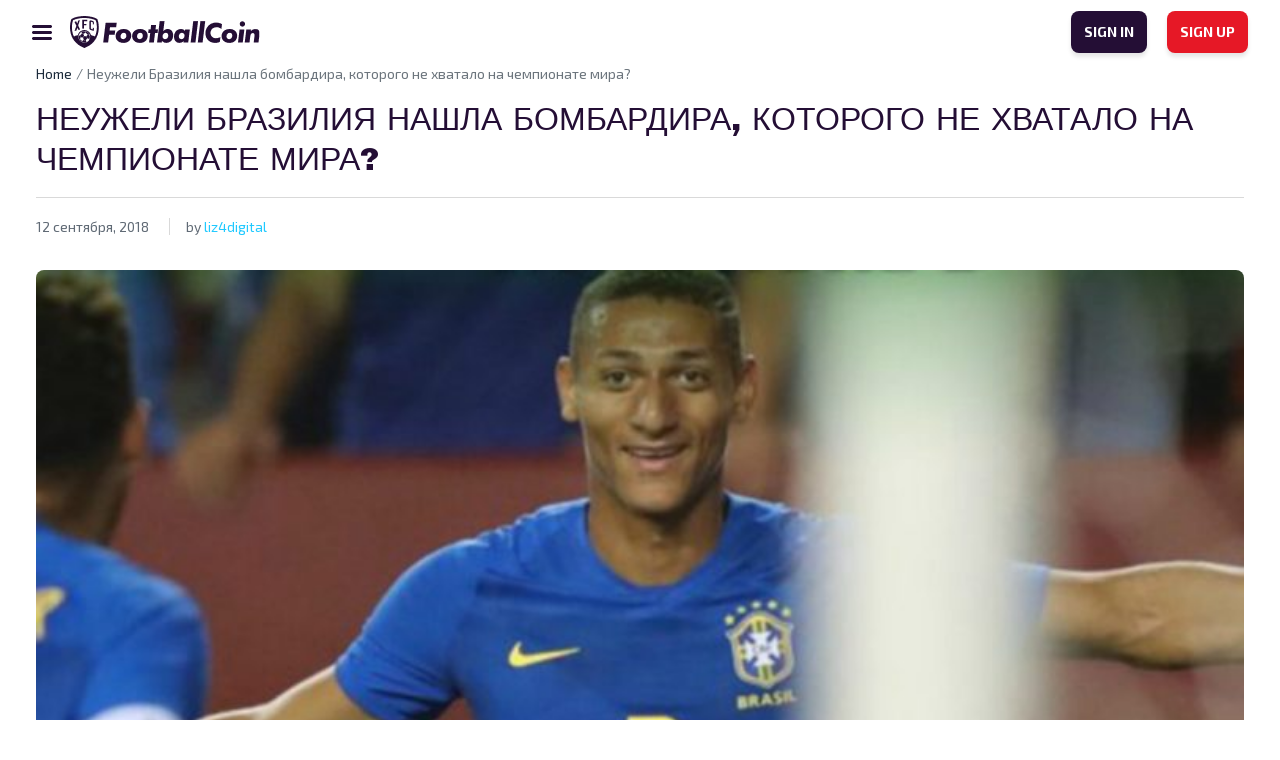

--- FILE ---
content_type: text/html; charset=UTF-8
request_url: https://www.footballcoin.io/ru/2018/09/12/%D0%BD%D0%B5%D1%83%D0%B6%D0%B5%D0%BB%D0%B8-%D0%B1%D1%80%D0%B0%D0%B7%D0%B8%D0%BB%D0%B8%D1%8F-%D0%BD%D0%B0%D1%88%D0%BB%D0%B0-%D0%B1%D0%BE%D0%BC%D0%B1%D0%B0%D1%80%D0%B4%D0%B8%D1%80%D0%B0-%D0%BA%D0%BE/
body_size: 16321
content:
<!DOCTYPE html>
<html class="no-js" lang="ru-RU">
<head>
    <meta charset="UTF-8">
    <title>FootballCoin Rusia - Just another FootballCoin.io site</title>
    <meta name="description" content="Just another FootballCoin.io site">

    <link rel="dns-prefetch" href="https://universal.wgplayer.com"/>
    <script async>!function(e, t){a = e.createElement("script"), m = e.getElementsByTagName("script")[0], a.async = 1, a.src = t, a.fetchPriority = 'high', m.parentNode.insertBefore(a, m)}(document, "https://universal.wgplayer.com/tag/?lh=" + window.location.hostname + "&wp=" + window.location.pathname + "&ws=" + window.location.search);</script>

    <meta name="viewport" content="width=device-width, initial-scale=1">
    <link rel="profile" href="https://gmpg.org/xfn/11">

    <link rel="apple-touch-icon" href="/favicon.ico">
    <link rel="icon" type="image/x-icon" href="/favicon.ico">
    <link rel="shortcut icon" href="/wp-content/themes/xfc/assets/img/icons/favicon.png"/>
    <link rel="apple-touch-icon" sizes="57x57" href="/wp-content/themes/xfc/assets/img/icons/apple-icon-57x57.png">
    <link rel="apple-touch-icon" sizes="60x60" href="/wp-content/themes/xfc/assets/img/icons/apple-icon-60x60.png">
    <link rel="apple-touch-icon" sizes="72x72" href="/wp-content/themes/xfc/assets/img/icons/apple-icon-72x72.png">
    <link rel="apple-touch-icon" sizes="76x76" href="/wp-content/themes/xfc/assets/img/icons/apple-icon-76x76.png">
    <link rel="apple-touch-icon" sizes="114x114" href="/wp-content/themes/xfc/assets/img/icons/apple-icon-114x114.png">
    <link rel="apple-touch-icon" sizes="120x120" href="/wp-content/themes/xfc/assets/img/icons/apple-icon-120x120.png">
    <link rel="apple-touch-icon" sizes="144x144" href="/wp-content/themes/xfc/assets/img/icons/apple-icon-144x144.png">
    <link rel="apple-touch-icon" sizes="152x152" href="/wp-content/themes/xfc/assets/img/icons/apple-icon-152x152.png">
    <link rel="apple-touch-icon" sizes="180x180" href="/wp-content/themes/xfc/assets/img/icons/apple-icon-180x180.png">
    <link rel="icon" type="image/png" sizes="192x192" href="/wp-content/themes/xfc/assets/img/icons/android-icon-192x192.png">
    <link rel="icon" type="image/png" sizes="32x32" href="/wp-content/themes/xfc/assets/img/icons/favicon-32x32.png">
    <link rel="icon" type="image/png" sizes="96x96" href="/wp-content/themes/xfc/assets/img/icons/favicon-96x96.png">
    <link rel="icon" type="image/png" sizes="16x16" href="/wp-content/themes/xfc/assets/img/icons/favicon-16x16.png">
        <meta name="msapplication-TileImage" content="/wp-content/themes/xfc/assets/img/icons/ms-icon-144x144.png">
    <meta name="msapplication-TileColor" content="#D31B2A">
    <meta name="theme-color" content="#D31B2A">

    <link rel="preconnect" href="https://fonts.googleapis.com">
    <link rel="preconnect" href="https://fonts.gstatic.com" crossorigin>
    <link href="https://fonts.googleapis.com/css2?family=Archivo+Black&display=swap" rel="stylesheet">
    <link href="https://fonts.googleapis.com/css2?family=Exo+2:wght@400;600;700&display=swap" rel="stylesheet">

    <meta name="theme-color" content="#fafafa">

    <!-- Google tag (gtag.js) -->
    <!-- OLD -->
    <script async src="https://www.googletagmanager.com/gtag/js?id=UA-102481050-1"></script>
    <script>
        window.dataLayer = window.dataLayer || [];
        function gtag(){dataLayer.push(arguments);}
        gtag('js', new Date());

        gtag('config', 'UA-102481050-1');
    </script>
    <!-- new GA4 -->
    <script async src="https://www.googletagmanager.com/gtag/js?id=G-0Z1NEYXJRF"></script>
    <script>
        window.dataLayer = window.dataLayer || [];
        function gtag(){dataLayer.push(arguments);}
        gtag('js', new Date());

        gtag('config', 'G-0Z1NEYXJRF');
    </script>


	<meta name='robots' content='index, follow, max-image-preview:large, max-snippet:-1, max-video-preview:-1' />

	<!-- This site is optimized with the Yoast SEO plugin v20.8 - https://yoast.com/wordpress/plugins/seo/ -->
	<title>Неужели Бразилия нашла бомбардира, которого не хватало на чемпионате мира? - FootballCoin Rusia</title>
	<link rel="canonical" href="https://www.footballcoin.io/ru/2018/09/12/неужели-бразилия-нашла-бомбардира-ко/" />
	<meta property="og:locale" content="ru_RU" />
	<meta property="og:type" content="article" />
	<meta property="og:title" content="Неужели Бразилия нашла бомбардира, которого не хватало на чемпионате мира? - FootballCoin Rusia" />
	<meta property="og:description" content="Сборная Бразилии всегда была командой с большим количеством талантливых игроков. Но на чемпионате мира 2018 года им не хватало нападающего, который мог бы последовательно забивать. Теперь он выглядит как талантливый 21-летний готов взять на себя эту роль.  Ричарлисон живет своей мечтой, забив два гола против Сальвадора, что было его вторым призывом к сборной. И с [&hellip;]" />
	<meta property="og:url" content="https://www.footballcoin.io/ru/2018/09/12/неужели-бразилия-нашла-бомбардира-ко/" />
	<meta property="og:site_name" content="FootballCoin Rusia" />
	<meta property="article:published_time" content="2018-09-12T12:29:01+00:00" />
	<meta property="og:image" content="https://cdn.footballcoin.io/wp-content/uploads/sites/19/2018/09/richarlison-1024x576.jpg" />
	<meta property="og:image:width" content="1024" />
	<meta property="og:image:height" content="576" />
	<meta property="og:image:type" content="image/jpeg" />
	<meta name="author" content="liz4digital" />
	<meta name="twitter:card" content="summary_large_image" />
	<meta name="twitter:label1" content="Написано автором" />
	<meta name="twitter:data1" content="liz4digital" />
	<script type="application/ld+json" class="yoast-schema-graph">{"@context":"https://schema.org","@graph":[{"@type":"WebPage","@id":"https://www.footballcoin.io/ru/2018/09/12/%d0%bd%d0%b5%d1%83%d0%b6%d0%b5%d0%bb%d0%b8-%d0%b1%d1%80%d0%b0%d0%b7%d0%b8%d0%bb%d0%b8%d1%8f-%d0%bd%d0%b0%d1%88%d0%bb%d0%b0-%d0%b1%d0%be%d0%bc%d0%b1%d0%b0%d1%80%d0%b4%d0%b8%d1%80%d0%b0-%d0%ba%d0%be/","url":"https://www.footballcoin.io/ru/2018/09/12/%d0%bd%d0%b5%d1%83%d0%b6%d0%b5%d0%bb%d0%b8-%d0%b1%d1%80%d0%b0%d0%b7%d0%b8%d0%bb%d0%b8%d1%8f-%d0%bd%d0%b0%d1%88%d0%bb%d0%b0-%d0%b1%d0%be%d0%bc%d0%b1%d0%b0%d1%80%d0%b4%d0%b8%d1%80%d0%b0-%d0%ba%d0%be/","name":"Неужели Бразилия нашла бомбардира, которого не хватало на чемпионате мира? - FootballCoin Rusia","isPartOf":{"@id":"https://www.footballcoin.io/ru/#website"},"primaryImageOfPage":{"@id":"https://www.footballcoin.io/ru/2018/09/12/%d0%bd%d0%b5%d1%83%d0%b6%d0%b5%d0%bb%d0%b8-%d0%b1%d1%80%d0%b0%d0%b7%d0%b8%d0%bb%d0%b8%d1%8f-%d0%bd%d0%b0%d1%88%d0%bb%d0%b0-%d0%b1%d0%be%d0%bc%d0%b1%d0%b0%d1%80%d0%b4%d0%b8%d1%80%d0%b0-%d0%ba%d0%be/#primaryimage"},"image":{"@id":"https://www.footballcoin.io/ru/2018/09/12/%d0%bd%d0%b5%d1%83%d0%b6%d0%b5%d0%bb%d0%b8-%d0%b1%d1%80%d0%b0%d0%b7%d0%b8%d0%bb%d0%b8%d1%8f-%d0%bd%d0%b0%d1%88%d0%bb%d0%b0-%d0%b1%d0%be%d0%bc%d0%b1%d0%b0%d1%80%d0%b4%d0%b8%d1%80%d0%b0-%d0%ba%d0%be/#primaryimage"},"thumbnailUrl":"https://cdn.footballcoin.io/wp-content/uploads/sites/19/2018/09/richarlison-1024x576.jpg","datePublished":"2018-09-12T12:29:01+00:00","dateModified":"2018-09-12T12:29:01+00:00","author":{"@id":"https://www.footballcoin.io/ru/#/schema/person/d68c79da1ffd2b7c3d3e1bf112fac886"},"breadcrumb":{"@id":"https://www.footballcoin.io/ru/2018/09/12/%d0%bd%d0%b5%d1%83%d0%b6%d0%b5%d0%bb%d0%b8-%d0%b1%d1%80%d0%b0%d0%b7%d0%b8%d0%bb%d0%b8%d1%8f-%d0%bd%d0%b0%d1%88%d0%bb%d0%b0-%d0%b1%d0%be%d0%bc%d0%b1%d0%b0%d1%80%d0%b4%d0%b8%d1%80%d0%b0-%d0%ba%d0%be/#breadcrumb"},"inLanguage":"ru-RU","potentialAction":[{"@type":"ReadAction","target":["https://www.footballcoin.io/ru/2018/09/12/%d0%bd%d0%b5%d1%83%d0%b6%d0%b5%d0%bb%d0%b8-%d0%b1%d1%80%d0%b0%d0%b7%d0%b8%d0%bb%d0%b8%d1%8f-%d0%bd%d0%b0%d1%88%d0%bb%d0%b0-%d0%b1%d0%be%d0%bc%d0%b1%d0%b0%d1%80%d0%b4%d0%b8%d1%80%d0%b0-%d0%ba%d0%be/"]}]},{"@type":"ImageObject","inLanguage":"ru-RU","@id":"https://www.footballcoin.io/ru/2018/09/12/%d0%bd%d0%b5%d1%83%d0%b6%d0%b5%d0%bb%d0%b8-%d0%b1%d1%80%d0%b0%d0%b7%d0%b8%d0%bb%d0%b8%d1%8f-%d0%bd%d0%b0%d1%88%d0%bb%d0%b0-%d0%b1%d0%be%d0%bc%d0%b1%d0%b0%d1%80%d0%b4%d0%b8%d1%80%d0%b0-%d0%ba%d0%be/#primaryimage","url":"https://cdn.footballcoin.io/wp-content/uploads/sites/19/2018/09/richarlison-1024x576.jpg","contentUrl":"https://cdn.footballcoin.io/wp-content/uploads/sites/19/2018/09/richarlison-1024x576.jpg","width":1024,"height":576},{"@type":"BreadcrumbList","@id":"https://www.footballcoin.io/ru/2018/09/12/%d0%bd%d0%b5%d1%83%d0%b6%d0%b5%d0%bb%d0%b8-%d0%b1%d1%80%d0%b0%d0%b7%d0%b8%d0%bb%d0%b8%d1%8f-%d0%bd%d0%b0%d1%88%d0%bb%d0%b0-%d0%b1%d0%be%d0%bc%d0%b1%d0%b0%d1%80%d0%b4%d0%b8%d1%80%d0%b0-%d0%ba%d0%be/#breadcrumb","itemListElement":[{"@type":"ListItem","position":1,"name":"Home","item":"https://www.footballcoin.io/ru/"},{"@type":"ListItem","position":2,"name":"Неужели Бразилия нашла бомбардира, которого не хватало на чемпионате мира?"}]},{"@type":"WebSite","@id":"https://www.footballcoin.io/ru/#website","url":"https://www.footballcoin.io/ru/","name":"FootballCoin Rusia","description":"Just another FootballCoin.io site","potentialAction":[{"@type":"SearchAction","target":{"@type":"EntryPoint","urlTemplate":"https://www.footballcoin.io/ru/?s={search_term_string}"},"query-input":"required name=search_term_string"}],"inLanguage":"ru-RU"},{"@type":"Person","@id":"https://www.footballcoin.io/ru/#/schema/person/d68c79da1ffd2b7c3d3e1bf112fac886","name":"liz4digital","image":{"@type":"ImageObject","inLanguage":"ru-RU","@id":"https://www.footballcoin.io/ru/#/schema/person/image/","url":"https://secure.gravatar.com/avatar/85b557f1cf56b778b8ffa48875dc92cf9edf0901ca95ff7b3f4c501be23fad08?s=96&d=mm&r=g","contentUrl":"https://secure.gravatar.com/avatar/85b557f1cf56b778b8ffa48875dc92cf9edf0901ca95ff7b3f4c501be23fad08?s=96&d=mm&r=g","caption":"liz4digital"},"url":"https://www.footballcoin.io/ru/author/liz4digital/"}]}</script>
	<!-- / Yoast SEO plugin. -->


<link rel="alternate" type="application/rss+xml" title="FootballCoin Rusia &raquo; Лента" href="https://www.footballcoin.io/ru/feed/" />
<link rel="alternate" type="application/rss+xml" title="FootballCoin Rusia &raquo; Лента комментариев" href="https://www.footballcoin.io/ru/comments/feed/" />
<link rel="alternate" title="oEmbed (JSON)" type="application/json+oembed" href="https://www.footballcoin.io/ru/wp-json/oembed/1.0/embed?url=https%3A%2F%2Fwww.footballcoin.io%2Fru%2F2018%2F09%2F12%2F%25d0%25bd%25d0%25b5%25d1%2583%25d0%25b6%25d0%25b5%25d0%25bb%25d0%25b8-%25d0%25b1%25d1%2580%25d0%25b0%25d0%25b7%25d0%25b8%25d0%25bb%25d0%25b8%25d1%258f-%25d0%25bd%25d0%25b0%25d1%2588%25d0%25bb%25d0%25b0-%25d0%25b1%25d0%25be%25d0%25bc%25d0%25b1%25d0%25b0%25d1%2580%25d0%25b4%25d0%25b8%25d1%2580%25d0%25b0-%25d0%25ba%25d0%25be%2F" />
<link rel="alternate" title="oEmbed (XML)" type="text/xml+oembed" href="https://www.footballcoin.io/ru/wp-json/oembed/1.0/embed?url=https%3A%2F%2Fwww.footballcoin.io%2Fru%2F2018%2F09%2F12%2F%25d0%25bd%25d0%25b5%25d1%2583%25d0%25b6%25d0%25b5%25d0%25bb%25d0%25b8-%25d0%25b1%25d1%2580%25d0%25b0%25d0%25b7%25d0%25b8%25d0%25bb%25d0%25b8%25d1%258f-%25d0%25bd%25d0%25b0%25d1%2588%25d0%25bb%25d0%25b0-%25d0%25b1%25d0%25be%25d0%25bc%25d0%25b1%25d0%25b0%25d1%2580%25d0%25b4%25d0%25b8%25d1%2580%25d0%25b0-%25d0%25ba%25d0%25be%2F&#038;format=xml" />
<style id='wp-img-auto-sizes-contain-inline-css'>
img:is([sizes=auto i],[sizes^="auto," i]){contain-intrinsic-size:3000px 1500px}
/*# sourceURL=wp-img-auto-sizes-contain-inline-css */
</style>
<style id='wp-emoji-styles-inline-css'>

	img.wp-smiley, img.emoji {
		display: inline !important;
		border: none !important;
		box-shadow: none !important;
		height: 1em !important;
		width: 1em !important;
		margin: 0 0.07em !important;
		vertical-align: -0.1em !important;
		background: none !important;
		padding: 0 !important;
	}
/*# sourceURL=wp-emoji-styles-inline-css */
</style>
<style id='wp-block-library-inline-css'>
:root{--wp-block-synced-color:#7a00df;--wp-block-synced-color--rgb:122,0,223;--wp-bound-block-color:var(--wp-block-synced-color);--wp-editor-canvas-background:#ddd;--wp-admin-theme-color:#007cba;--wp-admin-theme-color--rgb:0,124,186;--wp-admin-theme-color-darker-10:#006ba1;--wp-admin-theme-color-darker-10--rgb:0,107,160.5;--wp-admin-theme-color-darker-20:#005a87;--wp-admin-theme-color-darker-20--rgb:0,90,135;--wp-admin-border-width-focus:2px}@media (min-resolution:192dpi){:root{--wp-admin-border-width-focus:1.5px}}.wp-element-button{cursor:pointer}:root .has-very-light-gray-background-color{background-color:#eee}:root .has-very-dark-gray-background-color{background-color:#313131}:root .has-very-light-gray-color{color:#eee}:root .has-very-dark-gray-color{color:#313131}:root .has-vivid-green-cyan-to-vivid-cyan-blue-gradient-background{background:linear-gradient(135deg,#00d084,#0693e3)}:root .has-purple-crush-gradient-background{background:linear-gradient(135deg,#34e2e4,#4721fb 50%,#ab1dfe)}:root .has-hazy-dawn-gradient-background{background:linear-gradient(135deg,#faaca8,#dad0ec)}:root .has-subdued-olive-gradient-background{background:linear-gradient(135deg,#fafae1,#67a671)}:root .has-atomic-cream-gradient-background{background:linear-gradient(135deg,#fdd79a,#004a59)}:root .has-nightshade-gradient-background{background:linear-gradient(135deg,#330968,#31cdcf)}:root .has-midnight-gradient-background{background:linear-gradient(135deg,#020381,#2874fc)}:root{--wp--preset--font-size--normal:16px;--wp--preset--font-size--huge:42px}.has-regular-font-size{font-size:1em}.has-larger-font-size{font-size:2.625em}.has-normal-font-size{font-size:var(--wp--preset--font-size--normal)}.has-huge-font-size{font-size:var(--wp--preset--font-size--huge)}.has-text-align-center{text-align:center}.has-text-align-left{text-align:left}.has-text-align-right{text-align:right}.has-fit-text{white-space:nowrap!important}#end-resizable-editor-section{display:none}.aligncenter{clear:both}.items-justified-left{justify-content:flex-start}.items-justified-center{justify-content:center}.items-justified-right{justify-content:flex-end}.items-justified-space-between{justify-content:space-between}.screen-reader-text{border:0;clip-path:inset(50%);height:1px;margin:-1px;overflow:hidden;padding:0;position:absolute;width:1px;word-wrap:normal!important}.screen-reader-text:focus{background-color:#ddd;clip-path:none;color:#444;display:block;font-size:1em;height:auto;left:5px;line-height:normal;padding:15px 23px 14px;text-decoration:none;top:5px;width:auto;z-index:100000}html :where(.has-border-color){border-style:solid}html :where([style*=border-top-color]){border-top-style:solid}html :where([style*=border-right-color]){border-right-style:solid}html :where([style*=border-bottom-color]){border-bottom-style:solid}html :where([style*=border-left-color]){border-left-style:solid}html :where([style*=border-width]){border-style:solid}html :where([style*=border-top-width]){border-top-style:solid}html :where([style*=border-right-width]){border-right-style:solid}html :where([style*=border-bottom-width]){border-bottom-style:solid}html :where([style*=border-left-width]){border-left-style:solid}html :where(img[class*=wp-image-]){height:auto;max-width:100%}:where(figure){margin:0 0 1em}html :where(.is-position-sticky){--wp-admin--admin-bar--position-offset:var(--wp-admin--admin-bar--height,0px)}@media screen and (max-width:600px){html :where(.is-position-sticky){--wp-admin--admin-bar--position-offset:0px}}

/*# sourceURL=wp-block-library-inline-css */
</style><style id='global-styles-inline-css'>
:root{--wp--preset--aspect-ratio--square: 1;--wp--preset--aspect-ratio--4-3: 4/3;--wp--preset--aspect-ratio--3-4: 3/4;--wp--preset--aspect-ratio--3-2: 3/2;--wp--preset--aspect-ratio--2-3: 2/3;--wp--preset--aspect-ratio--16-9: 16/9;--wp--preset--aspect-ratio--9-16: 9/16;--wp--preset--color--black: #000000;--wp--preset--color--cyan-bluish-gray: #abb8c3;--wp--preset--color--white: #ffffff;--wp--preset--color--pale-pink: #f78da7;--wp--preset--color--vivid-red: #cf2e2e;--wp--preset--color--luminous-vivid-orange: #ff6900;--wp--preset--color--luminous-vivid-amber: #fcb900;--wp--preset--color--light-green-cyan: #7bdcb5;--wp--preset--color--vivid-green-cyan: #00d084;--wp--preset--color--pale-cyan-blue: #8ed1fc;--wp--preset--color--vivid-cyan-blue: #0693e3;--wp--preset--color--vivid-purple: #9b51e0;--wp--preset--gradient--vivid-cyan-blue-to-vivid-purple: linear-gradient(135deg,rgb(6,147,227) 0%,rgb(155,81,224) 100%);--wp--preset--gradient--light-green-cyan-to-vivid-green-cyan: linear-gradient(135deg,rgb(122,220,180) 0%,rgb(0,208,130) 100%);--wp--preset--gradient--luminous-vivid-amber-to-luminous-vivid-orange: linear-gradient(135deg,rgb(252,185,0) 0%,rgb(255,105,0) 100%);--wp--preset--gradient--luminous-vivid-orange-to-vivid-red: linear-gradient(135deg,rgb(255,105,0) 0%,rgb(207,46,46) 100%);--wp--preset--gradient--very-light-gray-to-cyan-bluish-gray: linear-gradient(135deg,rgb(238,238,238) 0%,rgb(169,184,195) 100%);--wp--preset--gradient--cool-to-warm-spectrum: linear-gradient(135deg,rgb(74,234,220) 0%,rgb(151,120,209) 20%,rgb(207,42,186) 40%,rgb(238,44,130) 60%,rgb(251,105,98) 80%,rgb(254,248,76) 100%);--wp--preset--gradient--blush-light-purple: linear-gradient(135deg,rgb(255,206,236) 0%,rgb(152,150,240) 100%);--wp--preset--gradient--blush-bordeaux: linear-gradient(135deg,rgb(254,205,165) 0%,rgb(254,45,45) 50%,rgb(107,0,62) 100%);--wp--preset--gradient--luminous-dusk: linear-gradient(135deg,rgb(255,203,112) 0%,rgb(199,81,192) 50%,rgb(65,88,208) 100%);--wp--preset--gradient--pale-ocean: linear-gradient(135deg,rgb(255,245,203) 0%,rgb(182,227,212) 50%,rgb(51,167,181) 100%);--wp--preset--gradient--electric-grass: linear-gradient(135deg,rgb(202,248,128) 0%,rgb(113,206,126) 100%);--wp--preset--gradient--midnight: linear-gradient(135deg,rgb(2,3,129) 0%,rgb(40,116,252) 100%);--wp--preset--font-size--small: 13px;--wp--preset--font-size--medium: 20px;--wp--preset--font-size--large: 36px;--wp--preset--font-size--x-large: 42px;--wp--preset--spacing--20: 0.44rem;--wp--preset--spacing--30: 0.67rem;--wp--preset--spacing--40: 1rem;--wp--preset--spacing--50: 1.5rem;--wp--preset--spacing--60: 2.25rem;--wp--preset--spacing--70: 3.38rem;--wp--preset--spacing--80: 5.06rem;--wp--preset--shadow--natural: 6px 6px 9px rgba(0, 0, 0, 0.2);--wp--preset--shadow--deep: 12px 12px 50px rgba(0, 0, 0, 0.4);--wp--preset--shadow--sharp: 6px 6px 0px rgba(0, 0, 0, 0.2);--wp--preset--shadow--outlined: 6px 6px 0px -3px rgb(255, 255, 255), 6px 6px rgb(0, 0, 0);--wp--preset--shadow--crisp: 6px 6px 0px rgb(0, 0, 0);}:where(.is-layout-flex){gap: 0.5em;}:where(.is-layout-grid){gap: 0.5em;}body .is-layout-flex{display: flex;}.is-layout-flex{flex-wrap: wrap;align-items: center;}.is-layout-flex > :is(*, div){margin: 0;}body .is-layout-grid{display: grid;}.is-layout-grid > :is(*, div){margin: 0;}:where(.wp-block-columns.is-layout-flex){gap: 2em;}:where(.wp-block-columns.is-layout-grid){gap: 2em;}:where(.wp-block-post-template.is-layout-flex){gap: 1.25em;}:where(.wp-block-post-template.is-layout-grid){gap: 1.25em;}.has-black-color{color: var(--wp--preset--color--black) !important;}.has-cyan-bluish-gray-color{color: var(--wp--preset--color--cyan-bluish-gray) !important;}.has-white-color{color: var(--wp--preset--color--white) !important;}.has-pale-pink-color{color: var(--wp--preset--color--pale-pink) !important;}.has-vivid-red-color{color: var(--wp--preset--color--vivid-red) !important;}.has-luminous-vivid-orange-color{color: var(--wp--preset--color--luminous-vivid-orange) !important;}.has-luminous-vivid-amber-color{color: var(--wp--preset--color--luminous-vivid-amber) !important;}.has-light-green-cyan-color{color: var(--wp--preset--color--light-green-cyan) !important;}.has-vivid-green-cyan-color{color: var(--wp--preset--color--vivid-green-cyan) !important;}.has-pale-cyan-blue-color{color: var(--wp--preset--color--pale-cyan-blue) !important;}.has-vivid-cyan-blue-color{color: var(--wp--preset--color--vivid-cyan-blue) !important;}.has-vivid-purple-color{color: var(--wp--preset--color--vivid-purple) !important;}.has-black-background-color{background-color: var(--wp--preset--color--black) !important;}.has-cyan-bluish-gray-background-color{background-color: var(--wp--preset--color--cyan-bluish-gray) !important;}.has-white-background-color{background-color: var(--wp--preset--color--white) !important;}.has-pale-pink-background-color{background-color: var(--wp--preset--color--pale-pink) !important;}.has-vivid-red-background-color{background-color: var(--wp--preset--color--vivid-red) !important;}.has-luminous-vivid-orange-background-color{background-color: var(--wp--preset--color--luminous-vivid-orange) !important;}.has-luminous-vivid-amber-background-color{background-color: var(--wp--preset--color--luminous-vivid-amber) !important;}.has-light-green-cyan-background-color{background-color: var(--wp--preset--color--light-green-cyan) !important;}.has-vivid-green-cyan-background-color{background-color: var(--wp--preset--color--vivid-green-cyan) !important;}.has-pale-cyan-blue-background-color{background-color: var(--wp--preset--color--pale-cyan-blue) !important;}.has-vivid-cyan-blue-background-color{background-color: var(--wp--preset--color--vivid-cyan-blue) !important;}.has-vivid-purple-background-color{background-color: var(--wp--preset--color--vivid-purple) !important;}.has-black-border-color{border-color: var(--wp--preset--color--black) !important;}.has-cyan-bluish-gray-border-color{border-color: var(--wp--preset--color--cyan-bluish-gray) !important;}.has-white-border-color{border-color: var(--wp--preset--color--white) !important;}.has-pale-pink-border-color{border-color: var(--wp--preset--color--pale-pink) !important;}.has-vivid-red-border-color{border-color: var(--wp--preset--color--vivid-red) !important;}.has-luminous-vivid-orange-border-color{border-color: var(--wp--preset--color--luminous-vivid-orange) !important;}.has-luminous-vivid-amber-border-color{border-color: var(--wp--preset--color--luminous-vivid-amber) !important;}.has-light-green-cyan-border-color{border-color: var(--wp--preset--color--light-green-cyan) !important;}.has-vivid-green-cyan-border-color{border-color: var(--wp--preset--color--vivid-green-cyan) !important;}.has-pale-cyan-blue-border-color{border-color: var(--wp--preset--color--pale-cyan-blue) !important;}.has-vivid-cyan-blue-border-color{border-color: var(--wp--preset--color--vivid-cyan-blue) !important;}.has-vivid-purple-border-color{border-color: var(--wp--preset--color--vivid-purple) !important;}.has-vivid-cyan-blue-to-vivid-purple-gradient-background{background: var(--wp--preset--gradient--vivid-cyan-blue-to-vivid-purple) !important;}.has-light-green-cyan-to-vivid-green-cyan-gradient-background{background: var(--wp--preset--gradient--light-green-cyan-to-vivid-green-cyan) !important;}.has-luminous-vivid-amber-to-luminous-vivid-orange-gradient-background{background: var(--wp--preset--gradient--luminous-vivid-amber-to-luminous-vivid-orange) !important;}.has-luminous-vivid-orange-to-vivid-red-gradient-background{background: var(--wp--preset--gradient--luminous-vivid-orange-to-vivid-red) !important;}.has-very-light-gray-to-cyan-bluish-gray-gradient-background{background: var(--wp--preset--gradient--very-light-gray-to-cyan-bluish-gray) !important;}.has-cool-to-warm-spectrum-gradient-background{background: var(--wp--preset--gradient--cool-to-warm-spectrum) !important;}.has-blush-light-purple-gradient-background{background: var(--wp--preset--gradient--blush-light-purple) !important;}.has-blush-bordeaux-gradient-background{background: var(--wp--preset--gradient--blush-bordeaux) !important;}.has-luminous-dusk-gradient-background{background: var(--wp--preset--gradient--luminous-dusk) !important;}.has-pale-ocean-gradient-background{background: var(--wp--preset--gradient--pale-ocean) !important;}.has-electric-grass-gradient-background{background: var(--wp--preset--gradient--electric-grass) !important;}.has-midnight-gradient-background{background: var(--wp--preset--gradient--midnight) !important;}.has-small-font-size{font-size: var(--wp--preset--font-size--small) !important;}.has-medium-font-size{font-size: var(--wp--preset--font-size--medium) !important;}.has-large-font-size{font-size: var(--wp--preset--font-size--large) !important;}.has-x-large-font-size{font-size: var(--wp--preset--font-size--x-large) !important;}
/*# sourceURL=global-styles-inline-css */
</style>

<style id='classic-theme-styles-inline-css'>
/*! This file is auto-generated */
.wp-block-button__link{color:#fff;background-color:#32373c;border-radius:9999px;box-shadow:none;text-decoration:none;padding:calc(.667em + 2px) calc(1.333em + 2px);font-size:1.125em}.wp-block-file__button{background:#32373c;color:#fff;text-decoration:none}
/*# sourceURL=/wp-includes/css/classic-themes.min.css */
</style>
<link rel='stylesheet' id='xfc-style-css' href='https://cdn.footballcoin.io/wp-content/themes/xfc/style.css?ver=1.0.0.16' media='all' />
<link rel='stylesheet' id='xfc-bootstrap-css' href='https://cdn.footballcoin.io/wp-content/themes/xfc/assets/css/bootstrap.min.css?ver=5.1.3' media='all' />
<link rel='stylesheet' id='xfc-nice-select-css' href='https://cdn.footballcoin.io/wp-content/themes/xfc/assets/css/nice-select.css?ver=1.0.0.16' media='all' />
<link rel='stylesheet' id='xfc-select2-css' href='https://cdn.footballcoin.io/wp-content/themes/xfc/assets/css/select2.min.css?ver=1.0.0.16' media='all' />
<link rel='stylesheet' id='xfc-slick-theme-css' href='https://cdn.footballcoin.io/wp-content/themes/xfc/assets/css/slick-theme.css?ver=1.0.0.16' media='all' />
<link rel='stylesheet' id='xfc-slick-css' href='https://cdn.footballcoin.io/wp-content/themes/xfc/assets/css/slick.css?ver=1.0.0.16' media='all' />
<link rel='stylesheet' id='xfc-main-css' href='https://cdn.footballcoin.io/wp-content/themes/xfc/assets/css/main.css?ver=1.0.0.16' media='all' />
<script src="https://www.footballcoin.io/ru/wp-includes/js/jquery/jquery.min.js?ver=3.7.1" id="jquery-core-js"></script>
<script src="https://www.footballcoin.io/ru/wp-includes/js/jquery/jquery-migrate.min.js?ver=3.4.1" id="jquery-migrate-js"></script>
<script id="seo-automated-link-building-js-extra">
var seoAutomatedLinkBuilding = {"ajaxUrl":"https://www.footballcoin.io/ru/wp-admin/admin-ajax.php"};
//# sourceURL=seo-automated-link-building-js-extra
</script>
<script src="https://cdn.footballcoin.io/wp-content/plugins/seo-automated-link-building/js/seo-automated-link-building.js?ver=6.9" id="seo-automated-link-building-js"></script>
<link rel="https://api.w.org/" href="https://www.footballcoin.io/ru/wp-json/" /><link rel="alternate" title="JSON" type="application/json" href="https://www.footballcoin.io/ru/wp-json/wp/v2/posts/77459" /><link rel="EditURI" type="application/rsd+xml" title="RSD" href="https://www.footballcoin.io/ru/xmlrpc.php?rsd" />
<meta name="generator" content="WordPress 6.9" />
<link rel='shortlink' href='https://www.footballcoin.io/ru/?p=77459' />
<script type='text/javascript'>window.presslabs = {"home_url":"https:\/\/www.footballcoin.io\/ru"}</script><script type='text/javascript'>
	(function () {
		var pl_beacon = document.createElement('script');
		pl_beacon.type = 'text/javascript';
		pl_beacon.async = true;
		var host = 'https://www.footballcoin.io/ru';
		if ('https:' == document.location.protocol) {
			host = host.replace('http://', 'https://');
		}
		pl_beacon.src = host + '/' + 'xD2h5APpc3T7' + '.js?ts=' + Math.floor((Math.random() * 100000) + 1);
		var first_script_tag = document.getElementsByTagName('script')[0];
		first_script_tag.parentNode.insertBefore(pl_beacon, first_script_tag);
	})();
</script><noscript><style id="rocket-lazyload-nojs-css">.rll-youtube-player, [data-lazy-src]{display:none !important;}</style></noscript><link rel='stylesheet' id='lwptoc-main-css' href='https://cdn.footballcoin.io/wp-content/plugins/luckywp-table-of-contents/front/assets/main.min.css?ver=2.1.13' media='all' />
</head>
<body class="wp-singular post-template-default single single-post postid-77459 single-format-standard wp-theme-xfc no-sidebar">
<header
        class="light simple">
    <nav>
        <div class="menu-left">
			                <img
                        src="https://cdn.footballcoin.io/wp-content/themes/xfc/assets/img/icon-menu-dark.svg"
                        class="icon-menu"
                        alt="FootballCoin Rusia"
                        title="FootballCoin Rusia">
			            <a href="https://www.footballcoin.io/ru"
               class="logo">
				                    <img
                            src="https://cdn.footballcoin.io/wp-content/themes/xfc/assets/img/logo-dark.png"
                            alt="FootballCoin Rusia"
                            title="FootballCoin Rusia">
				            </a>
        </div>
        <div class="menu-center-wrapper">
            <div class="menu-center-top">
                <a href="https://www.footballcoin.io/ru"
                   class="logo">
					                        <img
                                src="https://cdn.footballcoin.io/wp-content/themes/xfc/assets/img/logo-dark.png"
                                alt="FootballCoin Rusia"
                                title="FootballCoin Rusia">
					                </a>
                <img
                        src="https://cdn.footballcoin.io/wp-content/themes/xfc/assets/img/icon-close.svg"
                        class="close-nav">
            </div>
            <div class="menu-center">
				                <div class="menu-auth">
                    <a class="btn btn-small variant-dark"
                       href="https://game.footballcoin.io/auth/login"
                       title="SIGN IN"
                       target="_blank">SIGN IN</a>
                    <a class="btn btn-small variant-red"
                       href="https://game.footballcoin.io/auth/register?utm_source=landing&utm_medium=click&utm_campaign=landing"
                       title="SIGN UP"
                       target="_blank">SIGN UP</a>
                </div>
            </div>
        </div>
        <div class="menu-right">
            <a class="btn btn-small variant-dark"
               href="https://game.footballcoin.io/auth/login"
               id="menu-signin"
               title="SIGN IN"
               target="_blank">SIGN IN</a>
            <a class="btn btn-small variant-red"
               href="https://game.footballcoin.io/auth/register?utm_source=landing&utm_medium=click&utm_campaign=landing"
               id="menu-signup"
               title="SIGN UP"
               target="_blank">SIGN UP</a>
        </div>
    </nav>
	</header><div class="container">
    <nav aria-label="breadcrumb">
	<ol class="breadcrumb">
		<li class="breadcrumb-item"><a href="https://www.footballcoin.io/ru" title="Home">Home</a></li>
		<li class="breadcrumb-item active" aria-current="page">Неужели Бразилия нашла бомбардира, которого не хватало на чемпионате мира?</li>
	</ol>
</nav>
                    <div id="post-77459" class="post-77459 post type-post status-publish format-standard has-post-thumbnail hentry category-uncategorized tag-brazi tag-everton-ru tag-premier-league-zh-hans-ru tag-richarlison tag-505 tag-561">
	<h1 class="article-title">Неужели Бразилия нашла бомбардира, которого не хватало на чемпионате мира?</h1>
	<div class="meta">
		<p class="date">12 сентября, 2018</p>
		<p class="author">by <a href="javascript:void();" title="liz4digital">liz4digital</a></p>
	</div>
			<img width="640" height="360" src="https://cdn.footballcoin.io/wp-content/uploads/sites/19/2018/09/richarlison-1024x576-1024x576.jpg" class="attachment-large size-large wp-post-image" alt="" decoding="async" fetchpriority="high" srcset="https://cdn.footballcoin.io/wp-content/uploads/sites/19/2018/09/richarlison-1024x576.jpg 1024w, https://cdn.footballcoin.io/wp-content/uploads/sites/19/2018/09/richarlison-1024x576-300x169.jpg 300w, https://cdn.footballcoin.io/wp-content/uploads/sites/19/2018/09/richarlison-1024x576-768x432.jpg 768w" sizes="(max-width: 640px) 100vw, 640px" />		<div class="content-wrapper">
		<div class="content">
						<p style="text-align: center"><strong>Сборная Бразилии всегда была командой с большим количеством талантливых игроков. Но на чемпионате мира 2018 года им не хватало нападающего, который мог бы последовательно забивать. Теперь он выглядит как талантливый 21-летний готов взять на себя эту роль. </strong></p>
<p><span style="font-weight: 400">Ричарлисон живет своей мечтой, забив два гола против Сальвадора, что было его вторым призывом к сборной. И с несколькими игроками, которые доказали свою способность забивать на устойчивой основе для Бразилии, Ришарлисон, похоже, стал приоритетом для Селесао. </span></p>
<p><span style="font-weight: 400"><img decoding="async" class="alignnone wp-image-77465 size-large" src="https://cdn.footballcoin.io/wp-content/uploads/sites/19/2018/09/richarlison-2-1024x576-1024x576.jpg" alt="" width="1024" height="576" srcset="https://cdn.footballcoin.io/wp-content/uploads/sites/19/2018/09/richarlison-2-1024x576.jpg 1024w, https://cdn.footballcoin.io/wp-content/uploads/sites/19/2018/09/richarlison-2-1024x576-300x169.jpg 300w, https://cdn.footballcoin.io/wp-content/uploads/sites/19/2018/09/richarlison-2-1024x576-768x432.jpg 768w" sizes="(max-width: 1024px) 100vw, 1024px" /> </span></p>
<p><span style="font-weight: 400">Когда был объявлен состав для Чемпионата мира по футболу 2018 года, некоторые были удивлены отсутствием  Уотфорда Ричарлисона. В конце концов, игрок показал хороший потенциал, а Бразилия, как известно, боролась за &#171;отдел&#187; забивания голов. Ранний нокаут Бразилии только помог еще больше разжечь огонь. </span></p>
<h2><span style="font-weight: 400">Сезон прорыва Ричарлисона</span></h2>
<p><span style="font-weight: 400">У нападающего  потрясающая перспектива. В начале сезона 2018 года он заработал перевод в &#171;Эвертон&#187;, команду, готовую предложить Уотфорду массивные £35 миллионов плюс бонусы. И опасения, что ему потребуется много времени, чтобы адаптироваться к своему новому клубу, вскоре были устранены, когда бразилец забил три мяча в первых трех матчах. </span></p>
<p><img decoding="async" class="alignnone wp-image-77467 size-large" src="https://cdn.footballcoin.io/wp-content/uploads/sites/19/2018/09/Dm200wFXoAIj_-t-1024x683.jpg" alt="" width="1024" height="683" srcset="https://cdn.footballcoin.io/wp-content/uploads/sites/19/2018/09/Dm200wFXoAIj_-t-1024x683.jpg 1024w, https://cdn.footballcoin.io/wp-content/uploads/sites/19/2018/09/Dm200wFXoAIj_-t-300x200.jpg 300w, https://cdn.footballcoin.io/wp-content/uploads/sites/19/2018/09/Dm200wFXoAIj_-t-768x512.jpg 768w, https://cdn.footballcoin.io/wp-content/uploads/sites/19/2018/09/Dm200wFXoAIj_-t.jpg 1200w" sizes="(max-width: 1024px) 100vw, 1024px" /></p>
<p><span style="font-weight: 400">Имея все это в виду, бразильский тренер Тите мало что мог сделать, но позвонил Ричарлисону для недавней серии товарищеских матчей. Нападающий должен был дождаться своей очереди, хотя,  и на скамейке запасных для игры против США, со знакомыми бразильскими звездами на поле. </span></p>
<h2><b>Стремясь использовать эту возможность </b></h2>
<p><span style="font-weight: 400">Но Тите был верен сдержал свое слово и дал Ричарлисону шанс проявить себя против Сальвадора.  Конечно, соперник более низкого класса всегда будет означать, что Бразильцам будет легко забить. Счет 5-0 удивляет мало. Тем не менее, хорошая новость заключается в том, что Ричарлисон выглядел естественным в атаке пятикратных победителей Кубка мира. </span></p>
<p><i><span style="font-weight: 400">“Я очень рад за оба гола. Я смог воспользоваться этой возможностью. Я просто хочу поблагодарить своих друзей. Я должен упорно работать в своем клубе, чтобы чаще возвращаться”, &#8212; сказал нападающий журналистам. </span></i></p>
<p><span style="font-weight: 400">Конечно, юноша все равно будет подвергнут значительным испытаниям. Но болельщики бразильского футбола не зря волнуются. Команда регулярно включает в себя некоторые из самых больших звезд в мировом футболе. И хотя Неймар, Коутиньо и Фирмино являются частью нынешней команды, бразильцы были не совсем уверены перед воротами на Чемпионате Мира. Но кажется, что чувствуется ветер перемен. </span></p>
<h2><b>Победа над менеджером </b></h2>
<p><img loading="lazy" decoding="async" class="size-medium wp-image-77469 alignleft" src="https://cdn.footballcoin.io/wp-content/uploads/sites/19/2018/09/tite-300x169-300x169.jpg" alt="" width="300" height="169" /></p>
<p><span style="font-weight: 400">Тите был среди тех, кто праздновал. Он быстро поздравил Ричарлисона. Менеджер также говорит, что он работает над тем, чтобы команда была готова к победе, независимо от оппозиции. </span></p>
<p><i><span style="font-weight: 400">&#171;Футбольная идея остается неизменной, независимо от соперника. Это способ играть; сохраняя владение мячом, агрессию, движение, это наши характеристики, способ, которым мне нравится [играть]&#187;, &#8212; сказал Тите СМИ. </span></i></p>
<p><span style="font-weight: 400">Можете ли вы поверить, что Ричарлисон еще бесплатный игрок в FootballCoin? В этом сезоне он сумел набрать 99,62 очка. Со скоростью, с которой он забивал голы, вы, вероятно, сделаете себе одолжение, чтобы рассмотреть его для своих команд в соревнованиях в этом году. Но не в следующий раз. Ричарлисон должен  быть неотъемлемой частью команды Эвертона в течение всего сезона. Создайте свои идеальные команды, и мы обязательно вознаградим вас.</span></p>
						<div class="cta">
				<img src="https://cdn.footballcoin.io/wp-content/themes/xfc/assets/img/icon-logo.png" class="logo">
				<div class="message">
				<p><b>Who are your fantasy football picks?</b><br /> <b>Do you opt for many budget-friendly players?</b> <br/> Have your say by playing <b>FootballCoin</b>. You can be rewarded daily for your choices.</p>
				<a href="https://game.footballcoin.io" class="btn-outline" title="Start playing" target="_blank">Start playing</a>
				</div>
			</div>
					</div>
		<div class="lwptoc lwptoc-autoWidth lwptoc-light lwptoc-notInherit" data-smooth-scroll="1" data-smooth-scroll-offset="24"><div class="lwptoc_i">    <div class="lwptoc_header">
        <b class="lwptoc_title">Содержание</b>                    <span class="lwptoc_toggle">
                <a href="#" class="lwptoc_toggle_label" data-label="показать">скрыть</a>            </span>
            </div>
<div class="lwptoc_items lwptoc_items-visible">
    <div class="lwptoc_itemWrap"><div class="lwptoc_item">    <a href="#Sezon_proryva_Ricarlisona">
                    <span class="lwptoc_item_number">1</span>
                <span class="lwptoc_item_label">Сезон прорыва Ричарлисона</span>
    </a>
    </div><div class="lwptoc_item">    <a href="#Stremas_ispolzovat_etu_vozmoznost">
                    <span class="lwptoc_item_number">2</span>
                <span class="lwptoc_item_label">Стремясь использовать эту возможность</span>
    </a>
    </div><div class="lwptoc_item">    <a href="#Pobeda_nad_menedzerom">
                    <span class="lwptoc_item_number">3</span>
                <span class="lwptoc_item_label">Победа над менеджером</span>
    </a>
    </div></div></div>
</div></div>			</div>
</div>
    </div>
    <div class="section-related-articles section">
        <div class="container">
            <h2 class="section-title-secondary">Related articles</h3>
            <div class="news-articles">
                <div class="news-list">
                                                                    <div id="post-80428" class="news-item post-80428 post type-post status-publish format-standard hentry category-uncategorized tag-621 tag-1739 tag-6062 tag-6063 tag-liverpool-ru tag-1025 tag-6061 tag-6064 tag---a tag-6034 tag-561">
		<h3><a href="https://www.footballcoin.io/ru/2025/10/17/%d1%84%d1%8d%d0%bd%d1%82%d0%b5%d0%b7%d0%b8-%d1%84%d1%83%d1%82%d0%b1%d0%be%d0%bb-%d0%bf%d1%80%d0%b5%d0%bc%d1%8c%d0%b5%d1%80-%d0%bb%d0%b8%d0%b3%d0%b8-%d0%ba%d0%be%d0%b3%d0%be-%d0%b2%d1%8b%d0%b1%d1%80/" title="Фэнтези Футбол Премьер-лиги: Кого выбрать на 8-й тур">Фэнтези Футбол Премьер-лиги: Кого выбрать на 8-й тур</a></h3>
	<span class="date">17 Окт 2025</span>
</div>
                                                                    <div id="post-80314" class="news-item post-80314 post type-post status-publish format-standard has-post-thumbnail hentry category-uncategorized tag-premier-league-zh-hans-ru">
			<img width="640" height="335" src="https://cdn.footballcoin.io/wp-content/uploads/sites/19/2022/01/FPL_PLAYERSTOCHOOSE_1200x628-1024x536-1.jpg" class="attachment-large size-large wp-post-image" alt="" decoding="async" loading="lazy" srcset="https://cdn.footballcoin.io/wp-content/uploads/sites/19/2022/01/FPL_PLAYERSTOCHOOSE_1200x628-1024x536-1.jpg 1024w, https://cdn.footballcoin.io/wp-content/uploads/sites/19/2022/01/FPL_PLAYERSTOCHOOSE_1200x628-1024x536-1-300x157.jpg 300w, https://cdn.footballcoin.io/wp-content/uploads/sites/19/2022/01/FPL_PLAYERSTOCHOOSE_1200x628-1024x536-1-768x402.jpg 768w" sizes="auto, (max-width: 640px) 100vw, 640px" />		<h3><a href="https://www.footballcoin.io/ru/2022/01/03/%d0%ba%d0%be%d0%bc%d0%b0%d0%bd%d0%b4%d0%b0-%d0%b3%d0%be%d0%b4%d0%b0-%d0%bf%d1%80%d0%b5%d0%bc%d1%8c%d0%b5%d1%80-%d0%bb%d0%b8%d0%b3%d0%b8-2021/" title="Команда года Премьер-лиги 2021">Команда года Премьер-лиги 2021</a></h3>
	<span class="date">03 Янв 2022</span>
</div>
                                                                    <div id="post-80307" class="news-item post-80307 post type-post status-publish format-standard has-post-thumbnail hentry category-uncategorized tag-aston-villa-ru tag-premier-league-zh-hans-ru tag-steven-gerrard">
			<img width="640" height="360" src="https://cdn.footballcoin.io/wp-content/uploads/sites/19/2021/12/gerrard2-1024x576-1.jpg" class="attachment-large size-large wp-post-image" alt="" decoding="async" loading="lazy" srcset="https://cdn.footballcoin.io/wp-content/uploads/sites/19/2021/12/gerrard2-1024x576-1.jpg 1024w, https://cdn.footballcoin.io/wp-content/uploads/sites/19/2021/12/gerrard2-1024x576-1-300x169.jpg 300w, https://cdn.footballcoin.io/wp-content/uploads/sites/19/2021/12/gerrard2-1024x576-1-768x432.jpg 768w" sizes="auto, (max-width: 640px) 100vw, 640px" />		<h3><a href="https://www.footballcoin.io/ru/2021/12/24/%d1%82%d0%b0%d0%ba%d1%82%d0%b8%d0%ba%d0%b0-%d1%81%d1%82%d0%b8%d0%b2%d0%b5%d0%bd%d0%b0-%d0%b4%d0%b6%d0%b5%d1%80%d1%80%d0%b0%d1%80%d0%b4%d0%b0-%d0%b2-%d0%b0%d1%81%d1%82%d0%be%d0%bd-%d0%b2%d0%b8%d0%bb/" title="Тактика Стивена Джеррарда в Астон Вилла">Тактика Стивена Джеррарда в Астон Вилла</a></h3>
	<span class="date">24 Дек 2021</span>
</div>
                                                                    <div id="post-80294" class="news-item post-80294 post type-post status-publish format-standard has-post-thumbnail hentry category-uncategorized tag-premier-league-zh-hans-ru">
			<img width="640" height="360" src="https://cdn.footballcoin.io/wp-content/uploads/sites/19/2021/12/city-leeds-1024x576-1.jpg" class="attachment-large size-large wp-post-image" alt="" decoding="async" loading="lazy" srcset="https://cdn.footballcoin.io/wp-content/uploads/sites/19/2021/12/city-leeds-1024x576-1.jpg 1024w, https://cdn.footballcoin.io/wp-content/uploads/sites/19/2021/12/city-leeds-1024x576-1-300x169.jpg 300w, https://cdn.footballcoin.io/wp-content/uploads/sites/19/2021/12/city-leeds-1024x576-1-768x432.jpg 768w" sizes="auto, (max-width: 640px) 100vw, 640px" />		<h3><a href="https://www.footballcoin.io/ru/2021/12/17/%d1%84%d1%8d%d0%bd%d1%82%d0%b5%d0%b7%d0%b8-%d0%bf%d1%80%d0%b5%d0%bc%d1%8c%d0%b5%d1%80-%d0%bb%d0%b8%d0%b3%d0%b0-%d1%81%d0%be%d0%b2%d0%b5%d1%82%d1%8b-%d0%b4%d0%bb%d1%8f-%d0%b8%d0%b3%d1%80/" title="Фэнтези Премьер–лига &#8212; Советы для игровой недели 18">Фэнтези Премьер–лига &#8212; Советы для игровой недели 18</a></h3>
	<span class="date">17 Дек 2021</span>
</div>
                                                                    <div id="post-80287" class="news-item post-80287 post type-post status-publish format-standard has-post-thumbnail hentry category-uncategorized tag-paris-saint-germain tag-premier-league-zh-hans-ru tag-serie-a-ru">
			<img width="640" height="360" src="https://cdn.footballcoin.io/wp-content/uploads/sites/19/2021/12/don-mane-1024x576-1.jpg" class="attachment-large size-large wp-post-image" alt="" decoding="async" loading="lazy" srcset="https://cdn.footballcoin.io/wp-content/uploads/sites/19/2021/12/don-mane-1024x576-1.jpg 1024w, https://cdn.footballcoin.io/wp-content/uploads/sites/19/2021/12/don-mane-1024x576-1-300x169.jpg 300w, https://cdn.footballcoin.io/wp-content/uploads/sites/19/2021/12/don-mane-1024x576-1-768x432.jpg 768w" sizes="auto, (max-width: 640px) 100vw, 640px" />		<h3><a href="https://www.footballcoin.io/ru/2021/12/14/%d0%bb%d1%83%d1%87%d1%88%d0%b8%d0%b5-%d0%bb%d0%b5%d0%b2%d1%8b%d0%b5-%d0%bf%d0%be%d0%bb%d1%83%d0%b7%d0%b0%d1%89%d0%b8%d1%82%d0%bd%d0%b8%d0%ba%d0%b8-2021-%d0%b3%d0%be%d0%b4%d0%b0/" title="Лучшие левые полузащитники 2021 года">Лучшие левые полузащитники 2021 года</a></h3>
	<span class="date">14 Дек 2021</span>
</div>
                                                                    <div id="post-80281" class="news-item post-80281 post type-post status-publish format-standard has-post-thumbnail hentry category-uncategorized tag-chelsea tag-liverpool tag-premier-league-zh-hans-ru">
			<img width="640" height="360" src="https://cdn.footballcoin.io/wp-content/uploads/sites/19/2021/12/stones-dias-1024x576-1.jpg" class="attachment-large size-large wp-post-image" alt="" decoding="async" loading="lazy" srcset="https://cdn.footballcoin.io/wp-content/uploads/sites/19/2021/12/stones-dias-1024x576-1.jpg 1024w, https://cdn.footballcoin.io/wp-content/uploads/sites/19/2021/12/stones-dias-1024x576-1-300x169.jpg 300w, https://cdn.footballcoin.io/wp-content/uploads/sites/19/2021/12/stones-dias-1024x576-1-768x432.jpg 768w" sizes="auto, (max-width: 640px) 100vw, 640px" />		<h3><a href="https://www.footballcoin.io/ru/2021/12/10/%d0%bb%d1%83%d1%87%d1%88%d0%b8%d0%b5-%d1%86%d0%b5%d0%bd%d1%82%d1%80%d0%b0%d0%bb%d1%8c%d0%bd%d1%8b%d0%b5-%d0%b7%d0%b0%d1%89%d0%b8%d1%82%d0%bd%d0%b8%d0%ba%d0%b8-%d0%bf%d1%80%d0%b5%d0%bc%d1%8c%d0%b5/" title="Лучшие центральные защитники Премьер-лиги в 2021 году">Лучшие центральные защитники Премьер-лиги в 2021 году</a></h3>
	<span class="date">10 Дек 2021</span>
</div>
                                                                    <div id="post-80270" class="news-item post-80270 post type-post status-publish format-standard has-post-thumbnail hentry category-uncategorized tag-liverpool tag-premier-league-zh-hans-ru">
			<img width="640" height="360" src="https://cdn.footballcoin.io/wp-content/uploads/sites/19/2021/12/salah-2-1024x576-1.jpg" class="attachment-large size-large wp-post-image" alt="" decoding="async" loading="lazy" srcset="https://cdn.footballcoin.io/wp-content/uploads/sites/19/2021/12/salah-2-1024x576-1.jpg 1024w, https://cdn.footballcoin.io/wp-content/uploads/sites/19/2021/12/salah-2-1024x576-1-300x169.jpg 300w, https://cdn.footballcoin.io/wp-content/uploads/sites/19/2021/12/salah-2-1024x576-1-768x432.jpg 768w" sizes="auto, (max-width: 640px) 100vw, 640px" />		<h3><a href="https://www.footballcoin.io/ru/2021/12/08/%d0%bd%d0%b0%d1%81%d0%ba%d0%be%d0%bb%d1%8c%d0%ba%d0%be-%d1%85%d0%be%d1%80%d0%be%d1%88-%d0%bc%d0%be%d1%85%d0%b0%d0%bc%d0%b5%d0%b4-%d1%81%d0%b0%d0%bb%d0%b0%d1%85-%d0%b2-%d1%84%d1%8d%d0%bd%d1%82%d0%b5/" title="Насколько хорош Мохамед Салах в фэнтези-футболе?">Насколько хорош Мохамед Салах в фэнтези-футболе?</a></h3>
	<span class="date">08 Дек 2021</span>
</div>
                                                                    <div id="post-80267" class="news-item post-80267 post type-post status-publish format-standard has-post-thumbnail hentry category-uncategorized tag-premier-league-zh-hans-ru">
			<img width="640" height="360" src="https://cdn.footballcoin.io/wp-content/uploads/sites/19/2021/12/spurs-bachman-son-1024x576-1.jpg" class="attachment-large size-large wp-post-image" alt="" decoding="async" loading="lazy" srcset="https://cdn.footballcoin.io/wp-content/uploads/sites/19/2021/12/spurs-bachman-son-1024x576-1.jpg 1024w, https://cdn.footballcoin.io/wp-content/uploads/sites/19/2021/12/spurs-bachman-son-1024x576-1-300x169.jpg 300w, https://cdn.footballcoin.io/wp-content/uploads/sites/19/2021/12/spurs-bachman-son-1024x576-1-768x432.jpg 768w" sizes="auto, (max-width: 640px) 100vw, 640px" />		<h3><a href="https://www.footballcoin.io/ru/2021/12/07/%d0%ba%d1%82%d0%be-%d0%b1%d0%bb%d0%b8%d1%81%d1%82%d0%b0%d0%bb-%d0%b2-15-%d0%bc-%d1%82%d1%83%d1%80%d0%b5-%d1%84%d1%8d%d0%bd%d1%82%d0%b5%d0%b7%d0%b8-%d0%bf%d1%80%d0%b5%d0%bc%d1%8c%d0%b5%d1%80-%d0%bb/" title="Кто блистал в 15-м туре фэнтези-премьер-лиги?">Кто блистал в 15-м туре фэнтези-премьер-лиги?</a></h3>
	<span class="date">07 Дек 2021</span>
</div>
                                                                    <div id="post-80261" class="news-item post-80261 post type-post status-publish format-standard has-post-thumbnail hentry category-uncategorized tag-premier-league-zh-hans-ru">
			<img width="640" height="360" src="https://cdn.footballcoin.io/wp-content/uploads/sites/19/2021/12/salah-raphinha-1024x576-1.jpg" class="attachment-large size-large wp-post-image" alt="" decoding="async" loading="lazy" srcset="https://cdn.footballcoin.io/wp-content/uploads/sites/19/2021/12/salah-raphinha-1024x576-1.jpg 1024w, https://cdn.footballcoin.io/wp-content/uploads/sites/19/2021/12/salah-raphinha-1024x576-1-300x169.jpg 300w, https://cdn.footballcoin.io/wp-content/uploads/sites/19/2021/12/salah-raphinha-1024x576-1-768x432.jpg 768w" sizes="auto, (max-width: 640px) 100vw, 640px" />		<h3><a href="https://www.footballcoin.io/ru/2021/12/04/%d1%81%d0%be%d0%b2%d0%b5%d1%82%d1%8b-%d0%bf%d0%be-%d1%84%d1%8d%d0%bd%d1%82%d0%b5%d0%b7%d0%b8-%d0%bf%d1%80%d0%b5%d0%bc%d1%8c%d0%b5%d1%80-%d0%bb%d0%b8%d0%b3%d0%b5-%d0%b8%d0%b3%d1%80%d0%be%d0%b2%d0%b0/" title="Советы по фэнтези Премьер-лиге: Игровая неделя 15">Советы по фэнтези Премьер-лиге: Игровая неделя 15</a></h3>
	<span class="date">04 Дек 2021</span>
</div>
                                                                    <div id="post-80249" class="news-item post-80249 post type-post status-publish format-standard has-post-thumbnail hentry category-uncategorized tag-manchester-united-ru tag-premier-league-zh-hans-ru">
			<img width="640" height="360" src="https://cdn.footballcoin.io/wp-content/uploads/sites/19/2021/11/ralf-rangnick-manchester-united-1-1024x576-1.jpg" class="attachment-large size-large wp-post-image" alt="" decoding="async" loading="lazy" srcset="https://cdn.footballcoin.io/wp-content/uploads/sites/19/2021/11/ralf-rangnick-manchester-united-1-1024x576-1.jpg 1024w, https://cdn.footballcoin.io/wp-content/uploads/sites/19/2021/11/ralf-rangnick-manchester-united-1-1024x576-1-300x169.jpg 300w, https://cdn.footballcoin.io/wp-content/uploads/sites/19/2021/11/ralf-rangnick-manchester-united-1-1024x576-1-768x432.jpg 768w" sizes="auto, (max-width: 640px) 100vw, 640px" />		<h3><a href="https://www.footballcoin.io/ru/2021/11/27/%d0%bf%d0%be%d0%b4%d1%85%d0%be%d0%b4%d0%b8%d1%82-%d0%bb%d0%b8-%d1%82%d0%b0%d0%ba%d1%82%d0%b8%d0%ba%d0%b0-%d1%80%d0%b0%d0%bb%d1%8c%d1%84%d0%b0-%d1%80%d0%b0%d0%bd%d0%b3%d0%bd%d0%b8%d0%ba%d0%b0-%d0%b4/" title="Подходит ли тактика Ральфа Рангника для «Манчестер Юнайтед»?">Подходит ли тактика Ральфа Рангника для «Манчестер Юнайтед»?</a></h3>
	<span class="date">27 Ноя 2021</span>
</div>
                                                                    <div id="post-80213" class="news-item post-80213 post type-post status-publish format-standard has-post-thumbnail hentry category-uncategorized tag-aston-villa-ru tag-premier-league-zh-hans-ru">
			<img width="640" height="427" src="https://cdn.footballcoin.io/wp-content/uploads/sites/19/2021/11/dean-smith.jpg" class="attachment-large size-large wp-post-image" alt="" decoding="async" loading="lazy" srcset="https://cdn.footballcoin.io/wp-content/uploads/sites/19/2021/11/dean-smith.jpg 768w, https://cdn.footballcoin.io/wp-content/uploads/sites/19/2021/11/dean-smith-300x200.jpg 300w" sizes="auto, (max-width: 640px) 100vw, 640px" />		<h3><a href="https://www.footballcoin.io/ru/2021/11/10/%d1%82%d0%b0%d0%ba%d1%82%d0%b8%d0%ba%d0%b0-%d0%b4%d0%b8%d0%bd%d0%b0-%d1%81%d0%bc%d0%b8%d1%82%d0%b0-%d0%b2-%d0%b0%d1%81%d1%82%d0%be%d0%bd-%d0%b2%d0%b8%d0%bb%d0%bb%d0%b5-%d1%87%d1%82%d0%be/" title="Тактика Дина Смита в «Астон Вилле». Что пошло правильно, а что пошло не так?">Тактика Дина Смита в «Астон Вилле». Что пошло правильно, а что пошло не так?</a></h3>
	<span class="date">10 Ноя 2021</span>
</div>
                                                                    <div id="post-80173" class="news-item post-80173 post type-post status-publish format-standard has-post-thumbnail hentry category-uncategorized tag-manchester-united-ru tag-premier-league-zh-hans-ru">
			<img width="640" height="360" src="https://cdn.footballcoin.io/wp-content/uploads/sites/19/2021/10/MU_Defensive_Midfielder-1024x576-1.png" class="attachment-large size-large wp-post-image" alt="" decoding="async" loading="lazy" srcset="https://cdn.footballcoin.io/wp-content/uploads/sites/19/2021/10/MU_Defensive_Midfielder-1024x576-1.png 1024w, https://cdn.footballcoin.io/wp-content/uploads/sites/19/2021/10/MU_Defensive_Midfielder-1024x576-1-300x169.png 300w, https://cdn.footballcoin.io/wp-content/uploads/sites/19/2021/10/MU_Defensive_Midfielder-1024x576-1-768x432.png 768w" sizes="auto, (max-width: 640px) 100vw, 640px" />		<h3><a href="https://www.footballcoin.io/ru/2021/10/19/%d0%bd%d1%83%d0%b6%d0%b5%d0%bd-%d0%bb%d0%b8-%d0%bc%d0%b0%d0%bd%d1%87%d0%b5%d1%81%d1%82%d0%b5%d1%80-%d1%8e%d0%bd%d0%b0%d0%b9%d1%82%d0%b5%d0%b4-%d0%bd%d0%be%d0%b2%d1%8b%d0%b9-%d0%be%d0%b1/" title="Нужен ли «Манчестер Юнайтед» новый оборонительный полузащитник?">Нужен ли «Манчестер Юнайтед» новый оборонительный полузащитник?</a></h3>
	<span class="date">19 Окт 2021</span>
</div>
                                    </div>
            </div>
        </div>
    </div>
<div class="banner-join hero">
	<img class="bg-img" src="https://cdn.footballcoin.io/wp-content/themes/xfc/assets/img/banner-join.png" alt="">
	<img class="bg-img-mobile" src="https://cdn.footballcoin.io/wp-content/themes/xfc/assets/img/banner-join-mobile.png" alt="">
	<div class="container">
		<div class="content">
			<h2 id="footer-title">Join the best football Fantasy game and find the manager inside you</h2>
			<p id="footer-description">Настоящие матчи, настоящие соперники, команда мечты!</p>
			<a href="https://game.footballcoin.io/auth/register?utm_source=landing&utm_medium=click&utm_campaign=landing" class="btn secondary" id="footer-button" title="ЗАРЕГИСТРИРУЙТЕСЬ ПРЯМО СЕЙЧАС" target="_blank">ЗАРЕГИСТРИРУЙТЕСЬ ПРЯМО СЕЙЧАС</a>
		</div>
	</div>
</div>
		<footer class="main-footer">
			<div class="container">
				<div class="d-flex-custom align-items-center flex-wrap">
					<img class="logo" src="https://cdn.footballcoin.io/wp-content/themes/xfc/assets/img/logo.svg" alt="">
					<div class="select-language">
						<select name="language" id="language">
							<option value="" >EN</option>
							<option value="de" >DE</option>
							<option value="es" >ES</option>
							<option value="fr" >FR</option>
							<option value="it" >IT</option>
							<option value="pt" >PT</option>
							<option value="ro" >RO</option>
							<option value="ru" selected>RU</option>
						</select>
					</div>
					<p class="copyright">Copyright &copy; 2026 FootballCoin.</p>
				</div>
				<div class="d-flex-custom align-items-center flex-wrap footer-menu-wrapper">
														</div>
				<p class="copyright copyright-mobile">Copyright &copy; 2026 FootballCoin.</p>
			</div>
		</footer>
		<script type="speculationrules">
{"prefetch":[{"source":"document","where":{"and":[{"href_matches":"/ru/*"},{"not":{"href_matches":["/ru/wp-*.php","/ru/wp-admin/*","/wp-content/uploads/sites/19/*","/wp-content/*","/wp-content/plugins/*","/wp-content/themes/xfc/*","/ru/*\\?(.+)"]}},{"not":{"selector_matches":"a[rel~=\"nofollow\"]"}},{"not":{"selector_matches":".no-prefetch, .no-prefetch a"}}]},"eagerness":"conservative"}]}
</script>
<script src="https://cdn.footballcoin.io/wp-content/themes/xfc/js/navigation.js?ver=1.0.0.16" id="xfc-navigation-js"></script>
<script src="https://cdn.footballcoin.io/wp-content/themes/xfc/assets/js/vendor/bootstrap.min.js?ver=5.1.3" id="xfc-bootstrap-js"></script>
<script src="https://cdn.footballcoin.io/wp-content/themes/xfc/assets/js/vendor/jquery-3.6.0.min.js?ver=3.6.0" id="xfc-jquery-js"></script>
<script src="https://cdn.footballcoin.io/wp-content/themes/xfc/assets/js/vendor/jquery.nice-select.js?ver=1.1.0" id="xfc-jquery-nice-select-js"></script>
<script src="https://cdn.footballcoin.io/wp-content/themes/xfc/assets/js/vendor/modernizr-3.11.2.min.js?ver=3.11.2" id="xfc-modernizr-js"></script>
<script src="https://cdn.footballcoin.io/wp-content/themes/xfc/assets/js/vendor/select2.min.js?ver=4.1.0-rc.0" id="xfc-select2-js"></script>
<script src="https://cdn.footballcoin.io/wp-content/themes/xfc/assets/js/vendor/slick.min.js?ver=1.0.0.16" id="xfc-slick-js"></script>
<script src="https://cdn.footballcoin.io/wp-content/themes/xfc/assets/js/custom.js?ver=1.0.0.16" id="xfc-custom-js"></script>
<script src="https://cdn.footballcoin.io/wp-content/plugins/luckywp-table-of-contents/front/assets/main.min.js?ver=2.1.13" id="lwptoc-main-js"></script>
<script id="wp-emoji-settings" type="application/json">
{"baseUrl":"https://s.w.org/images/core/emoji/17.0.2/72x72/","ext":".png","svgUrl":"https://s.w.org/images/core/emoji/17.0.2/svg/","svgExt":".svg","source":{"concatemoji":"https://www.footballcoin.io/ru/wp-includes/js/wp-emoji-release.min.js?ver=6.9"}}
</script>
<script type="module">
/*! This file is auto-generated */
const a=JSON.parse(document.getElementById("wp-emoji-settings").textContent),o=(window._wpemojiSettings=a,"wpEmojiSettingsSupports"),s=["flag","emoji"];function i(e){try{var t={supportTests:e,timestamp:(new Date).valueOf()};sessionStorage.setItem(o,JSON.stringify(t))}catch(e){}}function c(e,t,n){e.clearRect(0,0,e.canvas.width,e.canvas.height),e.fillText(t,0,0);t=new Uint32Array(e.getImageData(0,0,e.canvas.width,e.canvas.height).data);e.clearRect(0,0,e.canvas.width,e.canvas.height),e.fillText(n,0,0);const a=new Uint32Array(e.getImageData(0,0,e.canvas.width,e.canvas.height).data);return t.every((e,t)=>e===a[t])}function p(e,t){e.clearRect(0,0,e.canvas.width,e.canvas.height),e.fillText(t,0,0);var n=e.getImageData(16,16,1,1);for(let e=0;e<n.data.length;e++)if(0!==n.data[e])return!1;return!0}function u(e,t,n,a){switch(t){case"flag":return n(e,"\ud83c\udff3\ufe0f\u200d\u26a7\ufe0f","\ud83c\udff3\ufe0f\u200b\u26a7\ufe0f")?!1:!n(e,"\ud83c\udde8\ud83c\uddf6","\ud83c\udde8\u200b\ud83c\uddf6")&&!n(e,"\ud83c\udff4\udb40\udc67\udb40\udc62\udb40\udc65\udb40\udc6e\udb40\udc67\udb40\udc7f","\ud83c\udff4\u200b\udb40\udc67\u200b\udb40\udc62\u200b\udb40\udc65\u200b\udb40\udc6e\u200b\udb40\udc67\u200b\udb40\udc7f");case"emoji":return!a(e,"\ud83e\u1fac8")}return!1}function f(e,t,n,a){let r;const o=(r="undefined"!=typeof WorkerGlobalScope&&self instanceof WorkerGlobalScope?new OffscreenCanvas(300,150):document.createElement("canvas")).getContext("2d",{willReadFrequently:!0}),s=(o.textBaseline="top",o.font="600 32px Arial",{});return e.forEach(e=>{s[e]=t(o,e,n,a)}),s}function r(e){var t=document.createElement("script");t.src=e,t.defer=!0,document.head.appendChild(t)}a.supports={everything:!0,everythingExceptFlag:!0},new Promise(t=>{let n=function(){try{var e=JSON.parse(sessionStorage.getItem(o));if("object"==typeof e&&"number"==typeof e.timestamp&&(new Date).valueOf()<e.timestamp+604800&&"object"==typeof e.supportTests)return e.supportTests}catch(e){}return null}();if(!n){if("undefined"!=typeof Worker&&"undefined"!=typeof OffscreenCanvas&&"undefined"!=typeof URL&&URL.createObjectURL&&"undefined"!=typeof Blob)try{var e="postMessage("+f.toString()+"("+[JSON.stringify(s),u.toString(),c.toString(),p.toString()].join(",")+"));",a=new Blob([e],{type:"text/javascript"});const r=new Worker(URL.createObjectURL(a),{name:"wpTestEmojiSupports"});return void(r.onmessage=e=>{i(n=e.data),r.terminate(),t(n)})}catch(e){}i(n=f(s,u,c,p))}t(n)}).then(e=>{for(const n in e)a.supports[n]=e[n],a.supports.everything=a.supports.everything&&a.supports[n],"flag"!==n&&(a.supports.everythingExceptFlag=a.supports.everythingExceptFlag&&a.supports[n]);var t;a.supports.everythingExceptFlag=a.supports.everythingExceptFlag&&!a.supports.flag,a.supports.everything||((t=a.source||{}).concatemoji?r(t.concatemoji):t.wpemoji&&t.twemoji&&(r(t.twemoji),r(t.wpemoji)))});
//# sourceURL=https://www.footballcoin.io/ru/wp-includes/js/wp-emoji-loader.min.js
</script>
	</body>
</html>
